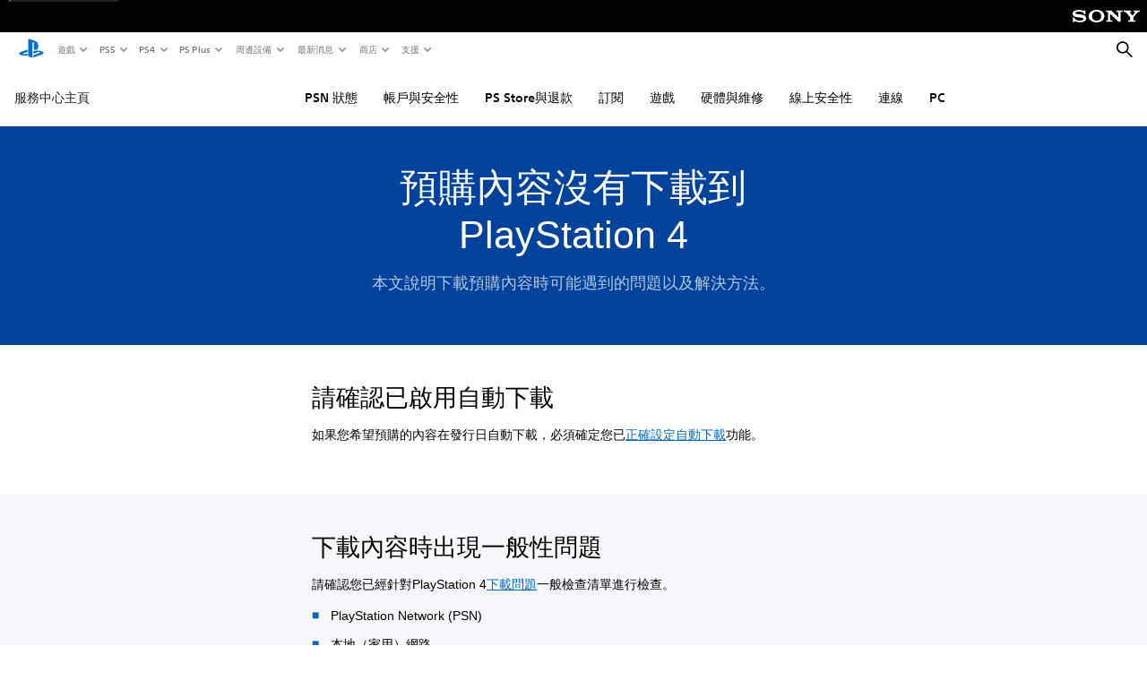

--- FILE ---
content_type: application/javascript;charset=utf-8
request_url: https://www.playstation.com/etc.clientlibs/global_pdc/clientlibs/auto-clientlibs/pdc.feedback.min.9a3562062b87dfda7fb9c15b65cccf4b.js
body_size: 2997
content:
/*!
 * @sie/designkit
 * @copyright     2026 Sony Interactive Entertainment LLC, all rights reserved
 */

!function(){"use strict";function e(e,t){if(!(e instanceof t))throw new TypeError("Cannot call a class as a function")}function t(e,t){for(var i=0;i<t.length;i++){var n=t[i];n.enumerable=n.enumerable||!1,n.configurable=!0,"value"in n&&(n.writable=!0),Object.defineProperty(e,c(n.key),n)}}function i(e,i,n){return i&&t(e.prototype,i),n&&t(e,n),Object.defineProperty(e,"prototype",{writable:!1}),e}function n(e,t){if(e){if("string"==typeof e)return o(e,t);var i=Object.prototype.toString.call(e).slice(8,-1);return"Object"===i&&e.constructor&&(i=e.constructor.name),"Map"===i||"Set"===i?Array.from(e):"Arguments"===i||/^(?:Ui|I)nt(?:8|16|32)(?:Clamped)?Array$/.test(i)?o(e,t):void 0}}function o(e,t){(null==t||t>e.length)&&(t=e.length);for(var i=0,n=new Array(t);i<t;i++)n[i]=e[i];return n}function a(e,t){var i="undefined"!=typeof Symbol&&e[Symbol.iterator]||e["@@iterator"];if(!i){if(Array.isArray(e)||(i=n(e))||t&&e&&"number"==typeof e.length){i&&(e=i);var o=0,a=function(){};return{s:a,n:function(){return o>=e.length?{done:!0}:{done:!1,value:e[o++]}},e:function(e){throw e},f:a}}throw new TypeError("Invalid attempt to iterate non-iterable instance.\nIn order to be iterable, non-array objects must have a [Symbol.iterator]() method.")}var r,c=!0,d=!1;return{s:function(){i=i.call(e)},n:function(){var e=i.next();return c=e.done,e},e:function(e){d=!0,r=e},f:function(){try{c||null==i.return||i.return()}finally{if(d)throw r}}}}function r(e,t){if("object"!=typeof e||null===e)return e;var i=e[Symbol.toPrimitive];if(void 0!==i){var n=i.call(e,t||"default");if("object"!=typeof n)return n;throw new TypeError("@@toPrimitive must return a primitive value.")}return("string"===t?String:Number)(e)}function c(e){var t=r(e,"string");return"symbol"==typeof t?t:String(t)}var d=({endpoint:_gpdc.elements.$body.data("wc-api"),arkhamAPIHost:_gpdc.elements.$body.data("arkham-api"),arkhamAPIPath:"/api/session/v1/signin?redirect_uri=CURRENT_PAGE_URL&flow=web:walletAdmin",loadingClass:"loading",loadedAction:"checkout_app_visible",loginAction:"checkout_signin_required",pswrdVerifAction:"checkout_password_verification_required",closeActions:["checkout_cart_cancel","checkout_continue_shopping","checkout_error_dismiss","checkout_thankyou_dismiss"]},function(e){var t=arguments.length>1&&void 0!==arguments[1]?arguments[1]:"#gdk__content",i=arguments.length>2&&void 0!==arguments[2]&&arguments[2];return new Promise(function(n,o){var a=($(e).html()||"").trim();if(a){if(i){var r=$($.parseHTML(a)).addClass(e.replace(/^#+/,""));$(t).append(r)}else $(t).append($.parseHTML(a));n("success")}else o("failure")})}),s=({IS_PORTRAIT:(window.matchMedia&&matchMedia("(orientation: portrait)")||{}).matches,IS_LANDSCAPE:(window.matchMedia&&matchMedia("(orientation: landscape)")||{}).matches,IS_MOBILE:(window.matchMedia&&matchMedia("(max-width: 767px)")||{}).matches,IS_MOBILE_PORTRAIT:(window.matchMedia("(max-width: 767px) and (orientation: portrait)")||{}).matches,IS_TABLET:(window.matchMedia&&matchMedia("(min-width: 768px)")||{}).matches,IS_DESKTOP:(window.matchMedia&&matchMedia("(min-width: 1024px)")||{}).matches},{IS_PORTRAIT:window.matchMedia&&matchMedia("(orientation: portrait)")||{},IS_LANDSCAPE:window.matchMedia&&matchMedia("(orientation: landscape)")||{},IS_JETSTREAM_MOBILE:window.matchMedia&&matchMedia("(max-width: 699px)")||{},IS_MOBILE:window.matchMedia&&matchMedia("(max-width: 767px)")||{},IS_MOBILE_PORTRAIT:window.matchMedia("(max-width: 767px) and (orientation: portrait)")||{},IS_TABLET:window.matchMedia&&matchMedia("(min-width: 768px)")||{},IS_TABLET_LG:window.matchMedia&&matchMedia("(min-width: 1024px)")||{},IS_LAPTOP:window.matchMedia&&matchMedia("(min-width: 1367px)")||{},IS_DESKTOP:window.matchMedia&&matchMedia("(min-width: 1920px)")||{},IS_MAX_TABLET:window.matchMedia&&matchMedia("(max-width: 1023px)")||{},IS_JUST_TABLET:window.matchMedia&&matchMedia("(min-width: 768px) and (max-width: 1365px)")||{},IS_JUST_LAPTOP:window.matchMedia&&matchMedia("(min-width: 1366px) and (max-width: 1919px)")||{}}),p=({IS_PORTRAIT:s.IS_PORTRAIT.matches,IS_LANDSCAPE:s.IS_LANDSCAPE.matches,IS_JETSTREAM_MOBILE:s.IS_JETSTREAM_MOBILE.matches,IS_MOBILE:s.IS_MOBILE.matches,IS_MOBILE_PORTRAIT:s.IS_MOBILE_PORTRAIT.matches,IS_TABLET:s.IS_TABLET.matches,IS_MAX_TABLET:s.IS_MAX_TABLET.matches,IS_TABLET_LG:s.IS_TABLET_LG.matches,IS_LAPTOP:s.IS_LAPTOP.matches,IS_DESKTOP:s.IS_DESKTOP.matches},{EMPTY_LABEL:"empty"}),u={attributes:!1,childList:!0,subtree:!0},l=function(e,t){var i=!1;if(e.length){var n=new MutationObserver(function(e,n){var o,r=a(e);try{for(r.s();!(o=r.n()).done;){var c=o.value;"childList"!==c.type||i||(i=!0,n.disconnect(),t(c.target))}}catch(e){r.e(e)}finally{r.f()}}),o=document.querySelectorAll(e.join(", "));$.each(o,function(e,t){return n.observe(t,u)})}},m=function(){function t(){e(this,t),this.selectors={template:"#feedback-template",popup:'[data-component="feedback-popup"]',inline:'.feedback:not([data-component="feedback-popup"])'},this.FADE_TIME=200,_gpdc.Logger.logInitializer("core","components","Feedback")}return i(t,[{key:"init",value:function(){var e=this;if(this.$inline=$(this.selectors.inline),this.$form=this.$inline.find("form"),this.$form.length){this.addEventListeners();var t=$(this.selectors.template);if(!t.length)return void this.$inline.fadeTo(this.FADE_TIME,1);d(this.selectors.template,"#gdk__content",!1).then(function(t){e.initPopup()}).catch(function(e){_gpdc.Logger.warn("Unable to find Feedback HTML Template!!")}),_gpdc.Logger.logInitializer("core","components","Feedback")}}},{key:"addEventListeners",value:function(){var e=this,t=this.$form.find(".form__view--1"),i=this.$form.find(".form__view--2"),n=this.$form.find(".form__view--3"),o=1200;i.find(".input__field").on("click.dkForm",function(t){e.logFeedbackDtmEvent($(t.currentTarget)),e.$form.trigger("submit")});var a=$(".input__item--icon-frown .input__field"),r=$(".input__item--icon-smile .input__field");r.on("click.dkForm",function(t){e.logFeedbackDtmEvent($(t.currentTarget)),a.addClass("inactive"),e.$form.trigger("submit"),e.$popup.css("opacity")&&setTimeout(function(){e.$popup.fadeTo(e.FADE_TIME,0,function(){e.$form.appendTo(e.$inline),e.$popup.remove()})},5e3)}),a.on("click.dkForm",function(t){e.logFeedbackDtmEvent($(t.currentTarget)),r.addClass("inactive"),i.fadeIn(o)}),this.$form.on("submit.dkForm",function(a){a.preventDefault(),t.hide(),i.hide(),n.fadeIn(o),e.$popup.css("opacity")&&setTimeout(function(){e.$popup.fadeTo(e.FADE_TIME,0,function(){e.$form.appendTo(e.$inline),e.$popup.remove()})},5e3)})}},{key:"logFeedbackDtmEvent",value:function(e){var t=this.$form.closest(".feedback--popup");_gpdc.analytics.event.addGDLEvent("click","select button",{moduleName:"form-feedback-".concat(t.length?"popup":"inline"),elementType:"button",assetName:p.EMPTY_LABEL,linkUrl:p.EMPTY_LABEL,label:e.data("dtm-label"),userActionFlag:!0,position:e.data("dtm-position")},this.$form),_gpdc.analytics._satelliteTrack("user_engagement")}},{key:"initPopup",value:function(){var e=this,t=$(".feedback__button--close");this.$popup=$(this.selectors.popup),this.$popupBody=this.$popup.find(".feedback__body"),this.$popup.addClass("theme--light"),l([".embeddedServiceHelpButton",".llm-anchor"],function(){return e.setChatHeight()}),l([".llm-shadow",".embeddedServiceSidebar"],function(){return e.$popup.addClass("chatbot-active")}),$(window).on("load",function(){return e.setChatHeight()}),this.$inline.length&&(this.$form.appendTo(this.$popupBody),this.watchViewport()),this.setDelayTransitions(),t.on("click.dkFeedbackPopupClose",function(){e.$popup.fadeTo(e.FADE_TIME,0,function(){e.$popup.remove()})})}},{key:"setChatHeight",value:function(){var e=$(".embeddedServiceHelpButton, .limitless-llm1");e.length&&this.$popup.css("--chatbot-height","".concat(e.height()+10,"px"))}},{key:"watchViewport",value:function(){var e=this,t={root:null,threshold:[0,.25,.5,.75,1]},i=function(t,i){t.forEach(function(t){t.isIntersecting&&(clearTimeout(e.fadeInDelay),e.$popup.fadeTo(e.FADE_TIME,0),e.$form.appendTo(e.$inline),e.$inline.css("height",""),e.$inline.fadeTo(e.FADE_TIME,1),i.unobserve(t.target),e.$popup.remove())})},n=new IntersectionObserver(i,t);n.observe(this.$inline.parent()[0])}},{key:"setDelayTransitions",value:function(){var e=this,t=($("#smile, #frown"),1e3*this.$form.data("fade-in-delay-custom")||0),i=t?t:1e3*this.$form.data("fade-in-delay")||0;this.fadeInDelay=setTimeout(function(){e.$popup.fadeTo(e.FADE_TIME,1),e.$popup.addClass("active")},i)}}]),t}(),h=function(){function t(){var i=this;e(this,t),_gpdc.components.Feedback=m,window._gpdc&&_gpdc.user&&"undefined"!=typeof _gpdc.user.isLoggedIn?this.initModules():_gpdc.elements.$document.one("userInfoSet.dkComponents",function(){return i.initModules()})}return i(t,[{key:"initModules",value:function(){(new m).init()}}]),t}();!function(e){_gpdc.elements.$document.ready(function(){new h})}(jQuery)}();
